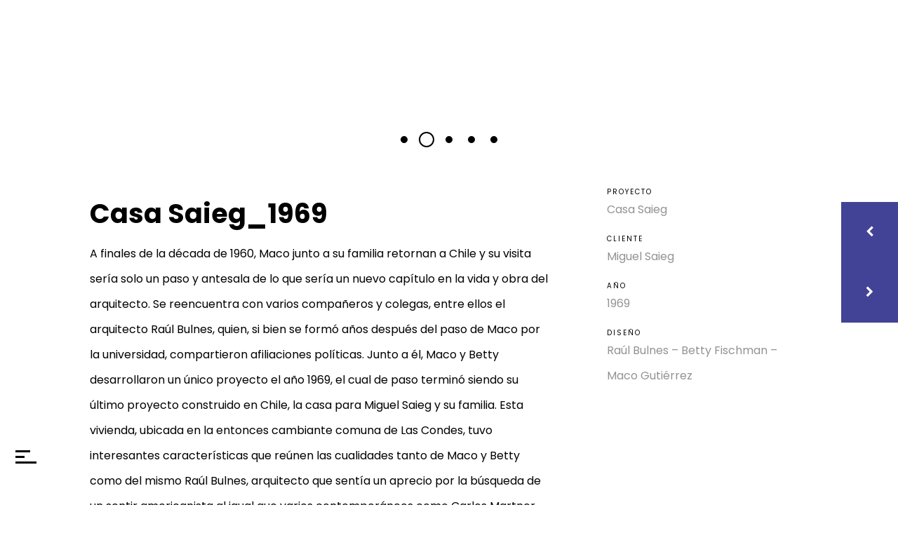

--- FILE ---
content_type: text/html; charset=UTF-8
request_url: https://macoarquitecto.cl/portfolio/casa-saieg-_1969/
body_size: 48620
content:
<!DOCTYPE html>
<html lang="es">
    <head>        
        <meta charset="UTF-8" />        
        <meta name="viewport" content="width=device-width, initial-scale=1, maximum-scale=1" />
        <link rel="pingback" href="https://macoarquitecto.cl/xmlrpc.php" />  		
        <title>Casa Saieg _1969 &#8211; Maco Gutierrez</title>
<style type="text/css">.site-wrapper .menu-left-part { background-color:#424296; }.single .site-wrapper .nav-links > a:hover { background-color:#1e73be; }.site-wrapper .page-numbers:hover, .site-wrapper .tags-holder a:hover, .site-wrapper .wp-link-pages > a:hover, body .site-wrapper #sidebar a:hover, .site-wrapper h4.widgettitle, .site-wrapper .replay-at-author, .site-wrapper .error-text-404, .site-wrapper .menu-right-text .menu-text a, .site-wrapper p.menu-text-title { color:#424296; }.site-wrapper .page-numbers.current, .site-wrapper .sm-clean > li > a:after, .single-post .site-wrapper .post-info-wrapper .entry-info:after, .site-wrapper .tags-holder a, .single .site-wrapper .nav-links > a, .site-wrapper .wp-link-pages > span, .site-wrapper .gallery-item-text, .site-wrapper .horizontal-slider .carousel-cat-links ul li a { background-color:#424296; }.site-wrapper .page-numbers.current, .site-wrapper #header-main-menu .search-field:focus, .site-wrapper .tags-holder a, .site-wrapper .search-field:focus { border-color:#424296; }</style><link rel='dns-prefetch' href='//fonts.googleapis.com' />
<link rel='dns-prefetch' href='//s.w.org' />
		<script type="text/javascript">
			window._wpemojiSettings = {"baseUrl":"https:\/\/s.w.org\/images\/core\/emoji\/13.0.0\/72x72\/","ext":".png","svgUrl":"https:\/\/s.w.org\/images\/core\/emoji\/13.0.0\/svg\/","svgExt":".svg","source":{"concatemoji":"https:\/\/macoarquitecto.cl\/wp-includes\/js\/wp-emoji-release.min.js?ver=5.5.17"}};
			!function(e,a,t){var n,r,o,i=a.createElement("canvas"),p=i.getContext&&i.getContext("2d");function s(e,t){var a=String.fromCharCode;p.clearRect(0,0,i.width,i.height),p.fillText(a.apply(this,e),0,0);e=i.toDataURL();return p.clearRect(0,0,i.width,i.height),p.fillText(a.apply(this,t),0,0),e===i.toDataURL()}function c(e){var t=a.createElement("script");t.src=e,t.defer=t.type="text/javascript",a.getElementsByTagName("head")[0].appendChild(t)}for(o=Array("flag","emoji"),t.supports={everything:!0,everythingExceptFlag:!0},r=0;r<o.length;r++)t.supports[o[r]]=function(e){if(!p||!p.fillText)return!1;switch(p.textBaseline="top",p.font="600 32px Arial",e){case"flag":return s([127987,65039,8205,9895,65039],[127987,65039,8203,9895,65039])?!1:!s([55356,56826,55356,56819],[55356,56826,8203,55356,56819])&&!s([55356,57332,56128,56423,56128,56418,56128,56421,56128,56430,56128,56423,56128,56447],[55356,57332,8203,56128,56423,8203,56128,56418,8203,56128,56421,8203,56128,56430,8203,56128,56423,8203,56128,56447]);case"emoji":return!s([55357,56424,8205,55356,57212],[55357,56424,8203,55356,57212])}return!1}(o[r]),t.supports.everything=t.supports.everything&&t.supports[o[r]],"flag"!==o[r]&&(t.supports.everythingExceptFlag=t.supports.everythingExceptFlag&&t.supports[o[r]]);t.supports.everythingExceptFlag=t.supports.everythingExceptFlag&&!t.supports.flag,t.DOMReady=!1,t.readyCallback=function(){t.DOMReady=!0},t.supports.everything||(n=function(){t.readyCallback()},a.addEventListener?(a.addEventListener("DOMContentLoaded",n,!1),e.addEventListener("load",n,!1)):(e.attachEvent("onload",n),a.attachEvent("onreadystatechange",function(){"complete"===a.readyState&&t.readyCallback()})),(n=t.source||{}).concatemoji?c(n.concatemoji):n.wpemoji&&n.twemoji&&(c(n.twemoji),c(n.wpemoji)))}(window,document,window._wpemojiSettings);
		</script>
		<style type="text/css">
img.wp-smiley,
img.emoji {
	display: inline !important;
	border: none !important;
	box-shadow: none !important;
	height: 1em !important;
	width: 1em !important;
	margin: 0 .07em !important;
	vertical-align: -0.1em !important;
	background: none !important;
	padding: 0 !important;
}
</style>
	<link rel='stylesheet' id='wp-block-library-css'  href='https://macoarquitecto.cl/wp-includes/css/dist/block-library/style.min.css?ver=5.5.17' type='text/css' media='all' />
<link rel='stylesheet' id='prettyPhoto-css'  href='https://macoarquitecto.cl/wp-content/plugins/cocobasic-shortcode/css/prettyPhoto.css?ver=5.5.17' type='text/css' media='all' />
<link rel='stylesheet' id='swiper-css'  href='https://macoarquitecto.cl/wp-content/plugins/cocobasic-shortcode/css/swiper.min.css?ver=5.5.17' type='text/css' media='all' />
<link rel='stylesheet' id='style-css'  href='https://macoarquitecto.cl/wp-content/plugins/cocobasic-shortcode/css/style.css?ver=5.5.17' type='text/css' media='all' />
<link rel='stylesheet' id='contact-form-7-css'  href='https://macoarquitecto.cl/wp-content/plugins/contact-form-7/includes/css/styles.css?ver=5.2.2' type='text/css' media='all' />
<link rel='stylesheet' id='secure-copy-content-protection-public-css'  href='https://macoarquitecto.cl/wp-content/plugins/secure-copy-content-protection/public/css/secure-copy-content-protection-public.css?ver=4.2.0' type='text/css' media='all' />
<link rel='stylesheet' id='anotte-google-fonts-css'  href='//fonts.googleapis.com/css?family=Poppins%3A400%2C500%2C700%2C800%7CPlayfair+Display%3A700%7CPT+Serif%3A400i&#038;ver=1.0.0' type='text/css' media='all' />
<link rel='stylesheet' id='anotte-clear-style-css'  href='https://macoarquitecto.cl/wp-content/themes/anotte-wp/css/clear.css?ver=5.5.17' type='text/css' media='all' />
<link rel='stylesheet' id='anotte-common-style-css'  href='https://macoarquitecto.cl/wp-content/themes/anotte-wp/css/common.css?ver=5.5.17' type='text/css' media='all' />
<link rel='stylesheet' id='font-awesome-css'  href='https://macoarquitecto.cl/wp-content/themes/anotte-wp/css/font-awesome.min.css?ver=5.5.17' type='text/css' media='all' />
<link rel='stylesheet' id='sm-cleen-css'  href='https://macoarquitecto.cl/wp-content/themes/anotte-wp/css/sm-clean.css?ver=5.5.17' type='text/css' media='all' />
<link rel='stylesheet' id='anotte-main-theme-style-css'  href='https://macoarquitecto.cl/wp-content/themes/anotte-wp/style.css?ver=5.5.17' type='text/css' media='all' />
<link rel='stylesheet' id='msl-main-css'  href='https://macoarquitecto.cl/wp-content/plugins/master-slider/public/assets/css/masterslider.main.css?ver=3.9.10' type='text/css' media='all' />
<link rel='stylesheet' id='msl-custom-css'  href='https://macoarquitecto.cl/wp-content/uploads/master-slider/custom.css?ver=3.6' type='text/css' media='all' />
<script type='text/javascript' src='https://macoarquitecto.cl/wp-includes/js/jquery/jquery.js?ver=1.12.4-wp' id='jquery-core-js'></script>
<!--[if lt IE 9]>
<script type='text/javascript' src='https://macoarquitecto.cl/wp-content/themes/anotte-wp/js/html5shiv.js?ver=5.5.17' id='html5shiv-js'></script>
<![endif]-->
<!--[if lt IE 9]>
<script type='text/javascript' src='https://macoarquitecto.cl/wp-content/themes/anotte-wp/js/respond.min.js?ver=5.5.17' id='respond-js'></script>
<![endif]-->
<link rel="https://api.w.org/" href="https://macoarquitecto.cl/wp-json/" /><link rel="alternate" type="application/json" href="https://macoarquitecto.cl/wp-json/wp/v2/portfolio/565" /><link rel="EditURI" type="application/rsd+xml" title="RSD" href="https://macoarquitecto.cl/xmlrpc.php?rsd" />
<link rel="wlwmanifest" type="application/wlwmanifest+xml" href="https://macoarquitecto.cl/wp-includes/wlwmanifest.xml" /> 
<link rel='prev' title='Sede social campesina Caranavi_1972' href='https://macoarquitecto.cl/portfolio/caranavi/' />
<link rel='next' title='Plaza de la Revolución _1968' href='https://macoarquitecto.cl/portfolio/plaza-de-la-revolucion-_1968/' />
<meta name="generator" content="WordPress 5.5.17" />
<link rel="canonical" href="https://macoarquitecto.cl/portfolio/casa-saieg-_1969/" />
<link rel='shortlink' href='https://macoarquitecto.cl/?p=565' />
<link rel="alternate" type="application/json+oembed" href="https://macoarquitecto.cl/wp-json/oembed/1.0/embed?url=https%3A%2F%2Fmacoarquitecto.cl%2Fportfolio%2Fcasa-saieg-_1969%2F" />
<link rel="alternate" type="text/xml+oembed" href="https://macoarquitecto.cl/wp-json/oembed/1.0/embed?url=https%3A%2F%2Fmacoarquitecto.cl%2Fportfolio%2Fcasa-saieg-_1969%2F&#038;format=xml" />
<script>var ms_grabbing_curosr = 'https://macoarquitecto.cl/wp-content/plugins/master-slider/public/assets/css/common/grabbing.cur', ms_grab_curosr = 'https://macoarquitecto.cl/wp-content/plugins/master-slider/public/assets/css/common/grab.cur';</script>
<meta name="generator" content="MasterSlider 3.9.10 - Responsive Touch Image Slider | avt.li/msf" />
<link rel="apple-touch-icon" sizes="180x180" href="/wp-content/uploads/fbrfg/apple-touch-icon.png">
<link rel="icon" type="image/png" sizes="32x32" href="/wp-content/uploads/fbrfg/favicon-32x32.png">
<link rel="icon" type="image/png" sizes="16x16" href="/wp-content/uploads/fbrfg/favicon-16x16.png">
<link rel="manifest" href="/wp-content/uploads/fbrfg/site.webmanifest">
<link rel="mask-icon" href="/wp-content/uploads/fbrfg/safari-pinned-tab.svg" color="#5bbad5">
<link rel="shortcut icon" href="/wp-content/uploads/fbrfg/favicon.ico">
<meta name="msapplication-TileColor" content="#da532c">
<meta name="msapplication-config" content="/wp-content/uploads/fbrfg/browserconfig.xml">
<meta name="theme-color" content="#ffffff">    </head>
    <body class="portfolio-template-default single single-portfolio postid-565 wait-preloader chrome osx _masterslider _ms_version_3.9.10">
        <div class="site-wrapper">                  
            <div class="doc-loader">
                            </div>  

            <!-- Left Part Sidebar -->
            <div class="menu-left-part">               

                <nav id="header-main-menu" class="big-menu"><ul id="menu-maco" class="main-menu sm sm-clean"><li id="menu-item-456" class="menu-item menu-item-type-post_type menu-item-object-page menu-item-home menu-item-456"><a href="https://macoarquitecto.cl/">Inicio</a></li>
<li id="menu-item-449" class="menu-item menu-item-type-post_type menu-item-object-page menu-item-449"><a href="https://macoarquitecto.cl/about/">Proyecto</a></li>
<li id="menu-item-601" class="menu-item menu-item-type-post_type menu-item-object-page menu-item-601"><a href="https://macoarquitecto.cl/biografia/">Biografía</a></li>
<li id="menu-item-451" class="menu-item menu-item-type-taxonomy menu-item-object-portfolio-category current-portfolio-ancestor current-menu-parent current-portfolio-parent menu-item-451"><a href="https://macoarquitecto.cl/portfolio-category/proyectos/">Obras</a></li>
<li id="menu-item-655" class="menu-item menu-item-type-taxonomy menu-item-object-portfolio-category menu-item-655"><a href="https://macoarquitecto.cl/portfolio-category/dibujaconce/">Dibujaconce</a></li>
</ul></nav>       

                <div class="menu-right-text">(1928 – 1972)
Retrospectiva visual del arquitecto Maco Gutiérrez.
Proyecto Fondart 497301 «Maco Gutiérrez. Hacia una arquitectura en la Casa Grande»

<br>
<br>
<a href="https://historiaarquitectonicaconcepcion.cl"><i>Historia Arquitectónica de Concepción</i></a>
<br>
<a href="https://dostercios.cl/"><i>Editorial Dostercios</i></a></div>
                
            </div>

            <!-- Right Part Sidebar -->
            <div class="menu-right-part">      

                <div class="header-logo">
                                                               
                </div>

                <div class="toggle-holder">
                    <div id="toggle">
                        <div class="menu-line"></div>
                    </div>                
                </div>   

            </div> 

            <!-- Page Content Holder -->
            <div id="content" class="site-content">
<div  class="portfolio-item-wrapper post-565 portfolio type-portfolio status-publish has-post-thumbnail hentry portfolio-category-proyectos">
    <div class="portfolio-content center-relative content-1170"><script> var slider2_speed = "2000";
                var slider2_auto = "true";                                
                var slider2_items = "1";                
                var slider2_gap = "0";                
    </script>
    <div id = "slider2" class="simple-image-slider-wrapper relative swiper-container">
    <div class = "swiper-wrapper image-slider slider">
            
<div class="swiper-slide"><img src = "https://maco.historiaarquitectonicaconcepcion.cl/wp-content/uploads/2020/10/saieg0.jpg" alt = "" /></div>
<div class="swiper-slide"><img src = "https://maco.historiaarquitectonicaconcepcion.cl/wp-content/uploads/2020/10/saieg2.jpg" alt = "" /></div>
<div class="swiper-slide"><img src = "https://maco.historiaarquitectonicaconcepcion.cl/wp-content/uploads/2020/10/saieg3.jpg" alt = "" /></div>
<div class="swiper-slide"><img src = "https://maco.historiaarquitectonicaconcepcion.cl/wp-content/uploads/2020/10/saieg4.jpg" alt = "" /></div>
<div class="swiper-slide"><img src = "https://maco.historiaarquitectonicaconcepcion.cl/wp-content/uploads/2020/10/saieg5.jpg" alt = "" /></div>

        </div><div class = "clear"></div></div><div class="swiper-pagination simple-image-slider-pagination  swiper-pagination-slider2"></div>
<div class = "two_third ">
<h1>Casa Saieg_1969</h1>
<div class="medium-text"></div>A finales de la década de 1960, Maco junto a su familia retornan a Chile y su visita sería solo un paso y antesala de lo que sería un nuevo capítulo en la vida y obra del arquitecto. Se reencuentra con varios compañeros y colegas, entre ellos el arquitecto Raúl Bulnes, quien, si bien se formó años después del paso de Maco por la universidad, compartieron afiliaciones políticas. Junto a él, Maco y Betty desarrollaron un único proyecto el año 1969, el cual de paso terminó siendo su último proyecto construido en Chile, la casa para Miguel Saieg y su familia. Esta vivienda, ubicada en la entonces cambiante comuna de Las Condes, tuvo interesantes características que reúnen las cualidades tanto de Maco y Betty como del mismo Raúl Bulnes, arquitecto que sentía un aprecio por la búsqueda de un sentir americanista al igual que varios contemporáneos como Carlos Martner, alejándose considerablemente de otros lenguajes como el estilo internacional o la modernidad aún imperante en varias ciudades del país. Esta mirada singular de Bulnes se asoció de buena forma con la de la dupla Gutiérrez – Fischman, desarrollando una obra completamente diversa, con una riqueza de formas y texturas además de una espacialidad notable relacionándose con el patio y antejardín. La contraposición entre formas curvas y ortogonales fue matizada por amplios espacios vidriados que permitieron una estrecha relación entre el patio y el interior de la vivienda, priorizando la naturaleza presente en los jardines además del interior.<br />
</div>
<div class = "one_third last ">
<div class="info-code ">
               <p class="info-code-title">PROYECTO</p>               
               <p class="info-code-content">Casa Saieg</p>
               </div>
<div class="info-code ">
               <p class="info-code-title">CLIENTE</p>               
               <p class="info-code-content">Miguel Saieg</p>
               </div>
<div class="info-code ">
               <p class="info-code-title">AÑO</p>               
               <p class="info-code-content">1969</p>
               </div>
<div class="info-code ">
               <p class="info-code-title">DISEÑO</p>               
               <p class="info-code-content">Raúl Bulnes &#8211; Betty Fischman &#8211; Maco Gutiérrez</p>
               </div>
</div><div class = "clear"></div>
</div>            <div class="nav-links">                                
                                
                    <a class="nav-previous tooltip" data-title="Sede social campesina Caranavi_1972" href="https://macoarquitecto.cl/portfolio/caranavi/">
                        <span class="fa fa-chevron-left" aria-hidden="true"></span> 
                    </a>                
                                                
                    <a class="nav-next tooltip" data-title="Plaza de la Revolución _1968" href="https://macoarquitecto.cl/portfolio/plaza-de-la-revolucion-_1968/">
                        <span class="fa fa-chevron-right" aria-hidden="true"></span> 
                    </a>       
                                    
            </div>  
            
<div id="comments" class="comments-holder">	
      
            <div class="clear"></div>
</div></div>
<!--Footer-->

</div> 
<!-- End Site Wrapper Div -->

<div id="ays_tooltip" ><div id="ays_tooltip_block"><p>You cannot copy content of this page</p>
</div></div>
                    <style>
                        #ays_tooltip,.ays_tooltip_class {
                    		display: none;
                    		position: absolute;
    						z-index: 999999999;
                            background-color: #ffffff;
                            
                            background-repeat: no-repeat;
                            background-position: center center;
                            background-size: cover;
                            opacity:;
                            border: 1px solid #b7b7b7;
                            border-radius: 3px;
                            box-shadow: rgba(0,0,0,0) 0px 0px 15px  1px;
                            color: #ff0000;
                            padding: 5px;
                            text-transform: none;
							;
                        }
                        
                        #ays_tooltip > *, .ays_tooltip_class > * {
                            color: #ff0000;
                            font-size: 12px;
                        }

                        #ays_tooltip_block {
                            font-size: 12px;
                            backdrop-filter: blur(0px);
                        }

                        @media screen and (max-width: 768px){
                        	#ays_tooltip,.ays_tooltip_class {
                        		font-size: 12px;
                        	}
                        	#ays_tooltip > *, .ays_tooltip_class > * {	                            
	                            font-size: 12px;
	                        }
                        }
                        
                       
                    </style>
                <style>
                *:not(input):not(textarea)::selection {
            background-color: transparent !important;
            color: inherit !important;
        }

        *:not(input):not(textarea)::-moz-selection {
            background-color: transparent !important;
            color: inherit !important;
        }

            </style>
    <script>
            function stopPrntScr() {
                var inpFld = document.createElement("input");
                inpFld.setAttribute("value", "Access Denied");
                inpFld.setAttribute("width", "0");
                inpFld.style.height = "0px";
                inpFld.style.width = "0px";
                inpFld.style.border = "0px";
                document.body.appendChild(inpFld);
                inpFld.select();
                document.execCommand("copy");
                inpFld.remove(inpFld);
            }

            (function ($) {
                'use strict';
                $(function () {
                    let all = $('*').not('script, meta, link, style, noscript, title'),
                        tooltip = $('#ays_tooltip'),
                        tooltipClass = "mouse";
                    if (tooltipClass == "mouse" || tooltipClass == "mouse_first_pos") {
    	                                        $(document).on('mousemove', function (e) {
                            let cordinate_x = e.pageX;
                            let cordinate_y = e.pageY;
                            let windowWidth = $(window).width();
                            if (cordinate_y < tooltip.outerHeight()) {
                                tooltip.css({'top': (cordinate_y + 10) + 'px'});
                            } else {
                                tooltip.css({'top': (cordinate_y - tooltip.outerHeight()) + 'px'});
                            }
                            if (cordinate_x > (windowWidth - tooltip.outerWidth())) {
                                tooltip.css({'left': (cordinate_x - tooltip.outerWidth()) + 'px'});
                            } else {
                                tooltip.css({'left': (cordinate_x + 5) + 'px'});
                            }

                        });
    	                                    } else {
                        tooltip.addClass(tooltipClass);
                    }
    				                    $(window).on('keyup', function (e) {
                        let keyCode = e.keyCode ? e.keyCode : e.which;
                        if (keyCode == 44) {
                            stopPrntScr();
                            show_tooltip(1 );
                            audio_play();
                        }
                    });
    				

    				                    $(document).on('contextmenu', function (e) {
                        let target = $(event.target);
                        let t = e || window.event;
                        let n = t.target || t.srcElement;
                        if (!target.is("") && (!target.is("") && !target.is("img")) && (!target.is("") && !target.is("a") && n.parentElement.nodeName !== "A") ) {
                            if (n.nodeName !== "A" ) {
                                show_tooltip(1 );
                                audio_play();
                            }
                            return false;
                        }
                    });
    	            

                    
    	            
                    
    				                    $(document).on('dragstart', function () {
                        let target = $(event.target);
                        if (!target.is("")) {
                            show_tooltip(1 );
                            audio_play();
                            return false;
                        }
                    });
    				
    				
                    $(window).on('keydown', function (event) {
                        var sccp_selObj = window.getSelection();
                        var check_selectors = true;
                        if (!sccp_selObj.rangeCount < 1) {
                            var sccp_selRange = sccp_selObj.getRangeAt(0);
                            var sccp_selection_selector = sccp_selRange.startContainer.parentElement;
                            check_selectors = !$(sccp_selection_selector).is("");
                        }

                        if (check_selectors) {
                            var isOpera = (BrowserDetect.browser === "Opera");

                            var isFirefox = (BrowserDetect.browser === 'Firefox');

                            var isSafari = (BrowserDetect.browser === 'Safari');

                            var isIE = (BrowserDetect.browser === 'Explorer');
                            var isChrome = (BrowserDetect.browser === 'Chrome');
                            var isMozilla = (BrowserDetect.browser === 'Mozilla');

                            if (BrowserDetect.OS === 'Windows') {
        						                                if (isChrome) {
                                    if (((event.ctrlKey && event.shiftKey) && (
                                        event.keyCode === 73 ||
                                        event.keyCode === 74 ||
                                        event.keyCode === 68 ||
                                        event.keyCode === 67))) {
                                        show_tooltip(1);
                                        audio_play();
                                        return false;
                                    }
                                }
                                if (isFirefox) {
                                    if (((event.ctrlKey && event.shiftKey) && (
                                        event.keyCode === 73 ||
                                        event.keyCode === 74 ||
                                        event.keyCode === 67 ||
                                        event.keyCode === 75 ||
                                        event.keyCode === 69)) ||
                                        event.keyCode === 118 ||                                    
                                        (event.keyCode === 112 && event.shiftKey) ||
                                        (event.keyCode === 115 && event.shiftKey) ||
                                        (event.keyCode === 118 && event.shiftKey) ||
                                        (event.keyCode === 120 && event.shiftKey)) {
                                        show_tooltip(1);
                                        audio_play();
                                        return false;
                                    }
                                }
                                if (isOpera) {
                                    if (((event.ctrlKey && event.shiftKey) && (
                                        event.keyCode === 73 ||
                                        event.keyCode === 74 ||
                                        event.keyCode === 67 ||
                                        event.keyCode === 88 ||
                                        event.keyCode === 69))) {
                                        show_tooltip(1);
                                        audio_play();
                                        return false;
                                    }
                                }
                                if (isIE) {
                                    if ((event.keyCode === 123 && event.shiftKey)) {
                                        show_tooltip(1);
                                        audio_play();
                                        return false;
                                    }
                                }                         
                                if (isMozilla) {
                                    if ((event.ctrlKey && event.keyCode === 73) || 
                                        (event.altKey && event.keyCode === 68)) {
                                        show_tooltip(1);
                                        audio_play();
                                        return false;
                                    }
                                }
        						
        						                                if ((event.keyCode === 83 && event.ctrlKey)) {
                                    show_tooltip(1);
                                    audio_play();
                                    return false;
                                }
        						
        						                                if ((event.keyCode === 65 && event.ctrlKey)) {

                                                                            show_tooltip(1);
                                        audio_play();
                                        return false;
                                                                    }
        						
        						                                if (event.keyCode === 67 && event.ctrlKey && !event.shiftKey) {
                                                                            show_tooltip(1);
                                        audio_play();
                                        return false;
                                                                    }
        						
        						                                if ((event.keyCode === 86 && event.ctrlKey)) {
                                                                            show_tooltip(1);
                                        audio_play();
                                        return false;
                                                                    }
        						
        						                                if ((event.keyCode === 88 && event.ctrlKey)) {
                                                                            show_tooltip(1 );
                                        audio_play();
                                        return false;
                                                                    }
        						
        						                                if ((event.keyCode === 85 && event.ctrlKey)) {
                                    show_tooltip(1 );
                                    audio_play();
                                    return false;
                                }
        						
        						
        						
                                
                                
                                                                

                                
                                
                                
                                
                                
                                
        						                                if (event.keyCode === 123 || (event.keyCode === 123 && event.shiftKey)) {
                                    show_tooltip();
                                    audio_play();
                                    return false;
                                }
        						                            } else if (BrowserDetect.OS === 'Linux') {
        						                                if (isChrome) {
                                    if (
                                        (
                                            (event.ctrlKey && event.shiftKey) &&
                                            (event.keyCode === 73 ||
                                                event.keyCode === 74 ||
                                                event.keyCode === 67
                                            )
                                        ) ||
                                        (event.ctrlKey && event.keyCode === 85)
                                    ) {
                                        show_tooltip(1);
                                        audio_play();
                                        return false;
                                    }
                                }
                                if (isFirefox) {
                                    if (((event.ctrlKey && event.shiftKey) && (event.keyCode === 73 || event.keyCode === 74 || event.keyCode === 67 || event.keyCode === 75 || event.keyCode === 69)) || event.keyCode === 118 || event.keyCode === 116 || (event.keyCode === 112 && event.shiftKey) || (event.keyCode === 115 && event.shiftKey) || (event.keyCode === 118 && event.shiftKey) || (event.keyCode === 120 && event.shiftKey) || (event.keyCode === 85 && event.ctrlKey)) {
                                        show_tooltip(1);
                                        audio_play();
                                        return false;
                                    }
                                }
                                if (isOpera) {
                                    if (((event.ctrlKey && event.shiftKey) && (event.keyCode === 73 || event.keyCode === 74 || event.keyCode === 67 || event.keyCode === 88 || event.keyCode === 69)) || (event.ctrlKey && event.keyCode === 85)) {
                                        show_tooltip(1);
                                        audio_play();
                                        return false;
                                    }
                                }
        						
        						                                if ((event.keyCode === 83 && event.ctrlKey)) {
                                    show_tooltip(1);
                                    audio_play();
                                    return false;
                                }
        						
        						                                if (event.keyCode === 65 && event.ctrlKey) {
                                                                            show_tooltip(1);
                                        audio_play();
                                        return false;
                                                                    }
        						
        						                                if (event.keyCode === 67 && event.ctrlKey && !event.shiftKey) {
                                                                            show_tooltip(1);
                                        audio_play();
                                        return false;
                                                                    }
        						
        						                                if ((event.keyCode === 86 && event.ctrlKey)) {
                                                                            show_tooltip(1);
                                        audio_play();
                                        return false;
                                                                    }
        						
        						                                if ((event.keyCode === 88 && event.ctrlKey)) {
                                                                            show_tooltip(1);
                                        audio_play();
                                        return false;
                                                                    }
        						
        						                                if ((event.keyCode === 85 && event.ctrlKey)) {
                                    show_tooltip(1 );
                                    audio_play();
                                    return false;
                                }
        						
        						
        						
                                
                                
                                                                

                                
                                
                                
                                
                                
                                
        						                                if (event.keyCode === 123 || (event.keyCode === 123 && event.shiftKey)) {
                                    show_tooltip();
                                    audio_play();
                                    return false;
                                }
        						                            } else if (BrowserDetect.OS === 'Mac') {
        						                                if (isChrome || isSafari || isOpera || isFirefox) {
                                    if (event.metaKey && (
                                        event.keyCode === 73 ||
                                        event.keyCode === 74 ||
                                        event.keyCode === 69 ||
                                        event.keyCode === 75)) {
                                        show_tooltip(1);
                                        audio_play();
                                        return false;
                                    }
                                }
        						
        						                                if ((event.keyCode === 83 && event.metaKey)) {
                                    show_tooltip(1);
                                    audio_play();
                                    return false;
                                }
        						
        						                                if ((event.keyCode === 65 && event.metaKey)) {
                                                                            show_tooltip(1);
                                        audio_play();
                                        return false;
                                                                    }
        						
        						                                if ((event.keyCode === 67 && event.metaKey)) {
                                                                            show_tooltip(1);
                                        audio_play();
                                        return false;
                                                                    }
        						
        						                                if ((event.keyCode === 86 && event.metaKey)) {
                                                                            show_tooltip(1);
                                        audio_play();
                                        return false;
                                                                    }
        						
        						                                if ((event.keyCode === 88 && event.metaKey)) {
                                                                            show_tooltip(1);
                                        audio_play();
                                        return false;
                                                                    }
        						
        						                                if ((event.keyCode === 85 && event.metaKey)) {
                                    show_tooltip(1 );
                                    audio_play();
                                    return false;
                                }
        						
        						
        						
                                
                                
                                
                                
                                
                                
                                
                                
                                
        						                                if (event.keyCode === 123) {
                                    show_tooltip();
                                    audio_play();
                                    return false;
                                }
        						                            }
                        }
                    });

                    function disableSelection(e) {
                        if (typeof e.onselectstart !== "undefined")
                            e.onselectstart = function () {
                                show_tooltip( );
                                audio_play();
                                return false
                            };
                        else if (typeof e.style.MozUserSelect !== "undefined")
                            e.style.MozUserSelect = "none";
                        else e.onmousedown = function () {
                                show_tooltip();
                                audio_play();
                                return false
                            };
                        e.style.cursor = "default"
                    }

                    var msg_count = 1; 
                    function show_tooltip(mess) {
                        if (mess && msg_count == 1) {
                            if (tooltipClass == 'mouse_first_pos') {
                                if ($('#ays_tooltip2').length > 0) {
                                    $('#ays_tooltip2').remove();
                                }
                                var tooltip2 = tooltip.clone().prop('id','ays_tooltip2').insertBefore(tooltip);
                                $('#ays_tooltip2').addClass('ays_tooltip_class');
                                tooltip2.css({'display': 'table'});
                                $('#ays_tooltip').fadeOut();
                                setTimeout(function () {
                                    tooltip2.remove();
                                }, 1000);
                            }else{
                                tooltip.css({'display': 'table'});
                                setTimeout(function () {
                                    $('#ays_tooltip').fadeOut(500);
                                }, 1000);
                            }
                        }

                                            }

                    function audio_play(audio) {
                        if (audio) {
                            var audio = document.getElementById("sccp_public_audio");
                            if (audio) {
                                audio.currentTime = 0;
                                audio.play();
                            }

                        }
                    }


                });
            })(jQuery);
            var copyrightText = '';
            var copyrightIncludeUrl = '';
            var copyrightWord = '';
                        
            function copyToClipboard(text) {
                var textarea = document.createElement("textarea");
                textarea.textContent = text;
                textarea.style.position = "fixed";
                document.body.appendChild(textarea);
                textarea.select();
                try {
                    return document.execCommand("cut");
                } catch (ex) {
                    console.warn("Copy to clipboard failed.", ex);
                    return false;
                } finally {
                    document.body.removeChild(textarea);
                }
            }

            function htmlDecode(input) {
              var doc = new DOMParser().parseFromString(input, "text/html");
              return doc.documentElement.textContent;
            }

            var BrowserDetect = {
                init: function () {
                    this.browser = this.searchString(this.dataBrowser) || "An unknown browser";
                    this.version = this.searchVersion(navigator.userAgent) || this.searchVersion(navigator.appVersion) || "an unknown version";
                    this.OS = this.searchString(this.dataOS) || "an unknown OS";
                },
                searchString: function (data) {
                    for (var i = 0; i < data.length; i++) {
                        var dataString = data[i].string;
                        var dataProp = data[i].prop;
                        this.versionSearchString = data[i].versionSearch || data[i].identity;
                        if (dataString) {
                            if (dataString.indexOf(data[i].subString) !== -1) return data[i].identity;
                        } else if (dataProp) return data[i].identity;
                    }
                },
                searchVersion: function (dataString) {
                    var index = dataString.indexOf(this.versionSearchString);
                    if (index === -1) return;
                    return parseFloat(dataString.substring(index + this.versionSearchString.length + 1));
                },
                dataBrowser: [{
                    string: navigator.userAgent,
                    subString: "Chrome",
                    identity: "Chrome"
                }, {
                    string: navigator.userAgent,
                    subString: "OmniWeb",
                    versionSearch: "OmniWeb/",
                    identity: "OmniWeb"
                }, {
                    string: navigator.vendor,
                    subString: "Apple",
                    identity: "Safari",
                    versionSearch: "Version"
                }, {
                    prop: window.opera,
                    identity: "Opera",
                    versionSearch: "Version"
                }, {
                    string: navigator.vendor,
                    subString: "iCab",
                    identity: "iCab"
                }, {
                    string: navigator.vendor,
                    subString: "KDE",
                    identity: "Konqueror"
                }, {
                    string: navigator.userAgent,
                    subString: "Firefox",
                    identity: "Firefox"
                }, {
                    string: navigator.vendor,
                    subString: "Camino",
                    identity: "Camino"
                }, { // for newer Netscapes (6+)
                    string: navigator.userAgent,
                    subString: "Netscape",
                    identity: "Netscape"
                }, {
                    string: navigator.userAgent,
                    subString: "MSIE",
                    identity: "Explorer",
                    versionSearch: "MSIE"
                }, {
                    string: navigator.userAgent,
                    subString: "Gecko",
                    identity: "Mozilla",
                    versionSearch: "rv"
                }, { // for older Netscapes (4-)
                    string: navigator.userAgent,
                    subString: "Mozilla",
                    identity: "Netscape",
                    versionSearch: "Mozilla"
                }],
                dataOS: [{
                    string: navigator.platform,
                    subString: "Win",
                    identity: "Windows"
                }, {
                    string: navigator.platform,
                    subString: "Mac",
                    identity: "Mac"
                }, {
                    string: navigator.userAgent,
                    subString: "iPhone",
                    identity: "iPhone/iPod"
                }, {
                    string: navigator.platform,
                    subString: "Linux",
                    identity: "Linux"
                }]
            };
            BrowserDetect.init();
        // }, false);
    </script>
<script type='text/javascript' src='https://macoarquitecto.cl/wp-content/plugins/cocobasic-shortcode/js/jquery.prettyPhoto.js?ver=5.5.17' id='jquery-prettyPhoto-js'></script>
<script type='text/javascript' src='https://macoarquitecto.cl/wp-content/plugins/cocobasic-shortcode/js/swiper.min.js?ver=5.5.17' id='swiper-js'></script>
<script type='text/javascript' id='cocobasic-main-js-extra'>
/* <![CDATA[ */
var ajax_var_portfolio = {"url":"https:\/\/macoarquitecto.cl\/wp-admin\/admin-ajax.php","nonce":"9a823431ec","total":"14"};
/* ]]> */
</script>
<script type='text/javascript' src='https://macoarquitecto.cl/wp-content/plugins/cocobasic-shortcode/js/main.js?ver=5.5.17' id='cocobasic-main-js'></script>
<script type='text/javascript' id='contact-form-7-js-extra'>
/* <![CDATA[ */
var wpcf7 = {"apiSettings":{"root":"https:\/\/macoarquitecto.cl\/wp-json\/contact-form-7\/v1","namespace":"contact-form-7\/v1"}};
/* ]]> */
</script>
<script type='text/javascript' src='https://macoarquitecto.cl/wp-content/plugins/contact-form-7/includes/js/scripts.js?ver=5.2.2' id='contact-form-7-js'></script>
<script type='text/javascript' src='https://macoarquitecto.cl/wp-content/themes/anotte-wp/js/jquery.smartmenus.min.js?ver=5.5.17' id='smartmenus-js'></script>
<script type='text/javascript' src='https://macoarquitecto.cl/wp-content/themes/anotte-wp/js/jquery.fitvids.js?ver=5.5.17' id='fitvids-js'></script>
<script type='text/javascript' src='https://macoarquitecto.cl/wp-content/themes/anotte-wp/js/tipper.js?ver=5.5.17' id='tipper-js'></script>
<script type='text/javascript' src='https://macoarquitecto.cl/wp-content/themes/anotte-wp/js/jquery.sticky-kit.min.js?ver=5.5.17' id='sticky-kit-js'></script>
<script type='text/javascript' src='https://macoarquitecto.cl/wp-includes/js/imagesloaded.min.js?ver=4.1.4' id='imagesloaded-js'></script>
<script type='text/javascript' id='anotte-main-js-extra'>
/* <![CDATA[ */
var ajax_var = {"url":"https:\/\/macoarquitecto.cl\/wp-admin\/admin-ajax.php","nonce":"426d5176ee","posts_per_page_index":"10","total_index":"5","num_pages_index":"1"};
/* ]]> */
</script>
<script type='text/javascript' src='https://macoarquitecto.cl/wp-content/themes/anotte-wp/js/main.js?ver=5.5.17' id='anotte-main-js'></script>
<script type='text/javascript' src='https://macoarquitecto.cl/wp-includes/js/comment-reply.min.js?ver=5.5.17' id='comment-reply-js'></script>
<script type='text/javascript' src='https://macoarquitecto.cl/wp-content/plugins/master-slider/public/assets/js/jquery.easing.min.js?ver=3.9.10' id='jquery-easing-js'></script>
<script type='text/javascript' src='https://macoarquitecto.cl/wp-content/plugins/master-slider/public/assets/js/masterslider.min.js?ver=3.9.10' id='masterslider-core-js'></script>
<script type='text/javascript' src='https://macoarquitecto.cl/wp-includes/js/wp-embed.min.js?ver=5.5.17' id='wp-embed-js'></script>
</body>
</html>

--- FILE ---
content_type: application/javascript
request_url: https://macoarquitecto.cl/wp-content/themes/anotte-wp/js/tipper.js?ver=5.5.17
body_size: 3037
content:
/* 
 * Tipper v3.1.0 - 2015-04-04 
 * A jQuery plugin for simple tooltips. Part of the formstone library. 
 * http://classic.formstone.it/tipper/ 
 * 
 * Copyright 2015 Ben Plum; MIT Licensed 
 */

!function(a,b){"use strict";function c(b){return v.formatter=f,m=a("body"),this.filter(function(){return!a(this).data(l)}).data(l,a.extend({},v,b||{})).on(u,d)}function d(b){var c=a(b.currentTarget);n=a.extend(!0,{$target:c,left:b.pageX,top:b.pageY},c.data(l)||{},c.data(l+"-options")||{}),n.delay?n.timer=i(n.timer,n.delay,function(){e(c,n)}):e(c,n),n.$target.one(s,n,h),!n.follow&&n.match&&c.on(t,n,g).trigger(t)}function e(b,c){var d="";d+='<div class="'+[o,l+"-"+c.direction].join(" ")+'">',d+='<div class="'+p+'">',d+=c.formatter.call(b,c),d+='<span class="'+q+'"></span>',d+="</div>",d+="</div>",c.$tipper=a(d),m.append(c.$tipper),c.$content=c.$tipper.find(k(p)),c.$caret=c.$tipper.find(k(q)),c.offset=b.offset(),c.height=b.outerHeight(),c.width=b.outerWidth();var e={},f={},h={},i=c.$caret.outerHeight(!0),j=c.$caret.outerWidth(!0),n=c.$content.outerHeight(!0),s=c.$content.outerWidth(!0);"right"===c.direction||"left"===c.direction?(f.top=(n-i)/2,h.top=-n/2,"right"===c.direction?h.left=c.margin:"left"===c.direction&&(h.left=-(s+c.margin))):(f.left=(s-j)/2,h.left=-s/2,"bottom"===c.direction?h.top=c.margin:"top"===c.direction&&(h.top=-(n+c.margin))),c.$content.css(h),c.$caret.css(f),c.follow?c.$target.on(t,c,g).trigger(t):c.match?"right"===c.direction||"left"===c.direction?(e.top=c.top,"right"===c.direction?e.left=c.offset.left+c.width:"left"===c.direction&&(e.left=c.offset.left)):(e.left=c.left,"bottom"===c.direction?e.top=c.offset.top+c.height:"top"===c.direction&&(e.top=c.offset.top)):"right"===c.direction||"left"===c.direction?(e.top=c.offset.top+c.height/2,"right"===c.direction?e.left=c.offset.left+c.width:"left"===c.direction&&(e.left=c.offset.left)):(e.left=c.offset.left+c.width/2,"bottom"===c.direction?e.top=c.offset.top+c.height:"top"===c.direction&&(e.top=c.offset.top)),c.$tipper.css(e).addClass(r)}function f(a){return this.data("title")}function g(a){var b=a.data,c={left:a.pageX,top:a.pageY};b.follow&&"undefined"!=typeof b.$tipper&&b.$tipper.css(c)}function h(a){var b=a.data;j(b.timer),"undefined"!=typeof b.$tipper&&(b.$tipper.remove(),b.$target.off([t,s].join(" ")),b=null)}function i(a,b,c){return j(a),setTimeout(c,b)}function j(a){a&&(clearTimeout(a),a=null)}function k(a){return"."+a}var l="tipper",m=null,n=null,o=l,p=l+"-content",q=l+"-caret",r=l+"-visible",s="mouseleave."+l,t="mousemove."+l,u="mouseenter."+l,v={delay:0,direction:"top",follow:!1,formatter:a.noop,margin:15,match:!1},w={defaults:function(b){return v=a.extend(v,b||{}),"object"==typeof this?a(this):!0},destroy:function(){return this.trigger(s).off(k(l)).removeData(l)}};a.fn[l]=function(a){return w[a]?w[a].apply(this,Array.prototype.slice.call(arguments,1)):"object"!=typeof a&&a?this:c.apply(this,arguments)},a[l]=function(a){"defaults"===a&&w.defaults.apply(this,Array.prototype.slice.call(arguments,1))}}(jQuery);